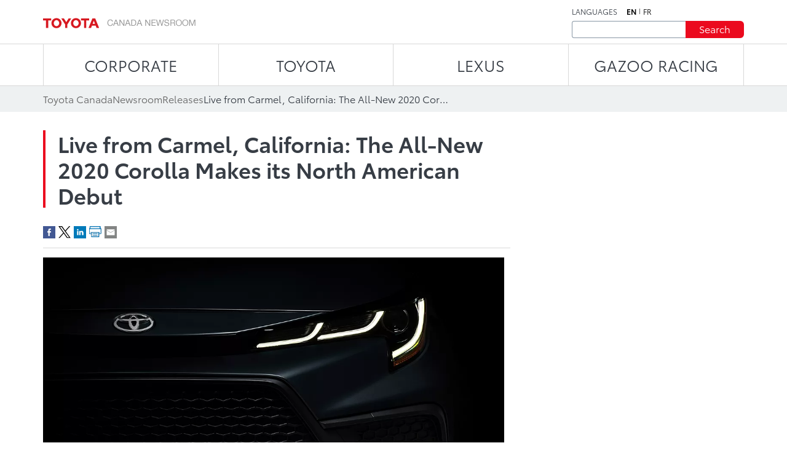

--- FILE ---
content_type: text/html;charset=utf-8
request_url: https://media.toyota.ca/en/releases/2018/live-from-carmel-california-the-all-new-2020-corolla-makes-its-north-american-debut.html
body_size: 11041
content:
<!DOCTYPE HTML>
<html lang="en">
    <head>
    <script defer="defer" type="text/javascript" src="https://rum.hlx.page/.rum/@adobe/helix-rum-js@%5E2/dist/micro.js" data-routing="env=prod,tier=publish,ams=Toyota Canada Inc" integrity="" crossorigin="anonymous" data-enhancer-version="" data-enhancer-hash=""></script>
<script type="text/javascript" src="https://toyotacanada-dev.scene7.com/s7viewers/html5/js/VideoViewer.js"></script>
    <meta charset="UTF-8"/>
    <title>Live from Carmel, California: The All-New 2020 Corolla Makes its North American Debut</title>

    <!-- SEO Start -->
    <link rel="icon" type="image/png" href="/content/dam/tcidigital/favicons/toyota/favicon.ico"/>
    
    
        <link rel="alternate" hreflang="fr" href="https://media.toyota.ca/fr/releases/2018/live-from-carmel-california-the-all-new-2020-corolla-makes-its-north-american-debut.html"/>
    
    <link rel="alternate" hreflang="en" href="https://media.toyota.ca/en/releases/2018/live-from-carmel-california-the-all-new-2020-corolla-makes-its-north-american-debut.html"/>
    <link rel="alternate" hreflang="x-default" href="https://media.toyota.ca/en/releases/2018/live-from-carmel-california-the-all-new-2020-corolla-makes-its-north-american-debut.html"/>
    
    
    
    
    
    
    
        <link rel="canonical" href="https://media.toyota.ca/en/releases/2018/live-from-carmel-california-the-all-new-2020-corolla-makes-its-north-american-debut.html"/>
    
    <meta property="og:title" content="Live from Carmel, California: The All-New 2020 Corolla Makes its North American Debut"/>
    <meta property="og:url" content="https://media.toyota.ca/en/releases/2018/live-from-carmel-california-the-all-new-2020-corolla-makes-its-north-american-debut.html"/>
    <meta property="og:site_name" content="Toyota Media"/>
    <meta property="og:image" content="https://toyotacanada.scene7.com/is/image/toyotacanada/2020_Toyota_Corolla_Teaser_FINAL_C5091591F5A2C0515351141151A8DEA5CEC816DE?$Media-Thumbnail$"/>
    <meta property="og:type" content="website"/>
    <meta property="og:description" content="TORONTO, ON – November 12, 2018 -- The world’s most popular car is about to get greater than ever. Tune in to the live North American reveal of the all-new, 12th-generation 2020 Toyota Corolla on Thursday, November 15, at 7:00 p.m. PST."/>
    <meta property="twitter:title" content="Live from Carmel, California: The All-New 2020 Corolla Makes its North American Debut"/>
    <meta property="twitter:description" content="TORONTO, ON – November 12, 2018 -- The world’s most popular car is about to get greater than ever. Tune in to the live North American reveal of the all-new, 12th-generation 2020 Toyota Corolla on Thursday, November 15, at 7:00 p.m. PST."/>
    <meta property="twitter:image" content="https://toyotacanada.scene7.com/is/image/toyotacanada/2020_Toyota_Corolla_Teaser_FINAL_C5091591F5A2C0515351141151A8DEA5CEC816DE?$Media-Thumbnail$"/>
    <meta property="twitter:card" content="summary_large_image"/>
    <!-- SEO End -->

    <meta name="keywords" content="Release,Corolla,Media Toyota,Toyota Models"/>
    <meta name="description" content="TORONTO, ON – November 12, 2018 -- The world’s most popular car is about to get greater than ever. Tune in to the live North American reveal of the all-new, 12th-generation 2020 Toyota Corolla on Thursday, November 15, at 7:00 p.m. PST."/>
    <meta name="template" content="articles-page"/>
    <meta name="viewport" content="width=device-width, initial-scale=1"/>

    

<!-- OneTrust script - if missing then the Onetrust ID needs to be set in config manager -->

    <!-- OneTrust Optanon Consent Notice start -->
    <script type="text/javascript">
        // sets global variable which OneTrust uses to determine cookie consent coming from another website
        window.OTExternalConsent = {};

        ( function getExternalConsent() {
            var queryParams = new URLSearchParams( window.location.search );
            var paramList = [ "addtlString", "consentedDate", "groups" ];

            paramList.forEach( function( param ) {
                window.OTExternalConsent[ param ] = queryParams.get( param );
            } );
        } )();
    </script>

    <script src="https://cdn.cookielaw.org/scripttemplates/otSDKStub.js" type="text/javascript" charset="UTF-8" data-document-language="true" data-domain-script="01910143-28f0-7e52-8bc8-34e28062ef9e"></script>
    <!-- OneTrust Optanon Consent Notice end -->



    
    
<link rel="stylesheet" href="/etc.clientlibs/toyotamedia/clientlibs/clientlib-dependencies.min.d41d8cd98f00b204e9800998ecf8427e.css" type="text/css">
<link rel="stylesheet" href="/etc.clientlibs/toyotamedia/clientlibs/clientlib-site.min.d895278a761dbc6a2829a0fb5ea8eb9d.css" type="text/css">



    
    
<link rel="stylesheet" href="/etc.clientlibs/toyotamedia/clientlibs/clientlib-base.min.70267407c54bfd3d524dbb8e5bf56862.css" type="text/css">






    
    
    

    

    
    
    

    
    

    
    
    
    
    
    <section id="ga-data-layer" data-data-values="{&#34;publishedDate&#34;:&#34;12 Nov 2018&#34;,&#34;articleTitle&#34;:&#34;Live from Carmel, California: The All-New 2020 Corolla Makes its North American Debut&#34;,&#34;pageCategory&#34;:&#34;article&#34;,&#34;pagePathname&#34;:&#34;/content/media-toyota/en/releases/2018/live-from-carmel-california-the-all-new-2020-corolla-makes-its-north-american-debut&#34;,&#34;pageName&#34;:&#34;Live from Carmel, California: The All-New 2020 Corolla Makes its North American Debut&#34;,&#34;siteSection&#34;:&#34;releases&#34;,&#34;pageLanguage&#34;:&#34;en&#34;}"></section>
    <script>
        const data = document.querySelector('#ga-data-layer')
        const dataValues = data.dataset.dataValues;
        console.log("dataValues", dataValues);
        const jsonObject = JSON.parse(dataValues);
        window.dataLayer = window.dataLayer || [];
        const tempLayer = new Object();
        function addIfNotEmpty(key, value){
            if(value != null && value != ""){
                tempLayer[key] = value;
            }
        }

        if(jsonObject.pagePathname.includes('corporate')) {
            tempLayer["site_subdivision"] = "corporate";
        } else if(jsonObject.pagePathname.includes('media-toyota') && !jsonObject.pagePathname.includes('corporate')) {
            tempLayer["site_subdivision"] = "toyota";
        } else if(jsonObject.pagePathname.includes('media-lexus') && !jsonObject.pagePathname.includes('corporate')) {
            tempLayer["site_subdivision"] = "lexus";
        }


        addIfNotEmpty("page_hostname", window.location.hostname);
        addIfNotEmpty("page_url", window.location.href);
        addIfNotEmpty("page_pathname", window.location.pathname);
        addIfNotEmpty("page_language", jsonObject.pageLanguage);
        addIfNotEmpty("page_name", jsonObject.pageName);

        if(!window.location.search.includes('search')) {
            addIfNotEmpty("publish_date", jsonObject.publishedDate);
            addIfNotEmpty("last_modified", jsonObject.modifiedDate);
        }

        addIfNotEmpty("site_section", jsonObject.siteSection);
		if (jsonObject.pageCategory=="videos" && (tempLayer["site_subdivision"] == "corporate" || tempLayer["site_subdivision"] == "lexus")){
			addIfNotEmpty("site_section", "videos");
        }

		addIfNotEmpty("page_category", jsonObject.pageCategory);
       // alert(window.location.pathname.split("/")[1] );
        if (jsonObject.pageCategory =="release") {
          addIfNotEmpty("page_category", "releases");
        }
         if (jsonObject.pageCategory =="release" && jsonObject.siteSection =="videos") {
          addIfNotEmpty("page_category", "videos");
        }

		if (jsonObject.pageCategory =="all-news-release" && jsonObject.siteSection =="all-news-release"){
			addIfNotEmpty("page_category", "releases");
            addIfNotEmpty("site_section", "releases");
        }

		if (jsonObject.pageCategory == "corporateinewsrelease") {
			addIfNotEmpty("page_category", "releases");
            addIfNotEmpty("site_section", "releases");
        }

        if (jsonObject.pageCategory == "all-what-s-new" && jsonObject.siteSection == "all-what-s-new"){
			addIfNotEmpty("page_category", "new");
            addIfNotEmpty("site_section", "new");
        }

        if (jsonObject.pageName.indexOf("What's New") > -1) {
            addIfNotEmpty("page_category", "new");
            addIfNotEmpty("site_section", "new");
        }

        addIfNotEmpty("article_title", jsonObject.articleTitle);
        addIfNotEmpty("search_term", jsonObject.searchTerm);

        addIfNotEmpty("album_title", jsonObject.albumTitle);
        
        addIfNotEmpty("vehicle_make", jsonObject.vehicleMake);
        addIfNotEmpty("vehicle_series", jsonObject.vehicleSeries);

        dataLayer.push(tempLayer)


        window.onload = function() {
            setTimeout(onLoadFunction, 0); 
            function onLoadFunction() {
    
                if((window.location.pathname.includes('/releases') ||
                window.location.pathname.includes('/categories') ||
                window.location.pathname.includes('/pricing') ||
                window.location.pathname.includes('/whats-new')) &&
                (document.getElementsByClassName('cmp-mediaDetailPage__categories__link') != null &&
                 document.getElementsByClassName('cmp-mediaDetailPage__categories__link')[0] != undefined)) {
                    const categoreiesString = document.getElementsByClassName('cmp-mediaDetailPage__categories__link')[0].innerText;
                    const strArray = categoreiesString.split(",");
                    addIfNotEmpty("content_categories", strArray);
                }

                if(document.querySelector('.cmp-pagination__item.active') != null) {
                    tempLayer["page_number"] =  document.querySelector('.cmp-pagination__item.active').textContent;
                    if(document.getElementsByClassName('cmp-pagination__item').length > 1){
                        tempLayer["page_pagination"] = "1";
                    } else {
                        tempLayer["page_pagination"] = "0";
                    }
                }
            }

            if(document.querySelector(".cmp-pagination") != null) {
                document.querySelector(".cmp-pagination").onclick = function() {
                    setTimeout(onClickFunction, 0); 
                    function onClickFunction()  
                    {
                        if(document.querySelector('.cmp-pagination__item.active') != null) {
                            tempLayer["page_number"] =  document.querySelector('.cmp-pagination__item.active').textContent;
                            if(document.getElementsByClassName('cmp-pagination__item').length > 1){
                                tempLayer["page_pagination"] = "1";
                            } else {
                                tempLayer["page_pagination"] = "0";
                            }
                        }
                    }
                }
            }
        }
    </script>


    
        <!-- Google Tag Manager -->
<script>(function(w,d,s,l,i){w[l]=w[l]||[];w[l].push({'gtm.start':
new Date().getTime(),event:'gtm.js'});var f=d.getElementsByTagName(s)[0],
j=d.createElement(s),dl=l!='dataLayer'?'&l='+l:'';j.async=true;j.src=
'https://www.googletagmanager.com/gtm.js?id='+i+dl+ '&gtm_auth=NWeGjym7d-5SnEX3zQEctg&gtm_preview=env-1&gtm_cookies_win=x';f.parentNode.insertBefore(j,f);
})(window,document,'script','dataLayer','GTM-WCW5TN3');</script>
<!-- End Google Tag Manager -->

    

</head>
    <body class="page basicpage" id="page-top" data-brand="toyota" data-brand-subtype="media-toyota">
        
    
        <!-- Google Tag Manager (noscript) -->
<noscript><iframe src="https://www.googletagmanager.com/ns.html?id=GTM-WCW5TN3&gtm_auth=NWeGjym7d-5SnEX3zQEctg&gtm_preview=env-1&gtm_cookies_win=x"
height="0" width="0" style="display:none;visibility:hidden"></iframe></noscript>
<!-- End Google Tag Manager (noscript) -->

    

        
        
            <div class="root container responsivegrid">

    
    <div id="container-3f80715364" class="cmp-container">
        


<div class="aem-Grid aem-Grid--12 aem-Grid--default--12 ">
    
    <div class="experiencefragment aem-GridColumn aem-GridColumn--default--12">
<div id="experiencefragment-f7783688b3" class="cmp-experiencefragment cmp-experiencefragment--header">


    
    <div id="container-66e6f6dab2" class="cmp-container">
        


<div class="aem-Grid aem-Grid--12 aem-Grid--default--12 ">
    
    <div class="mediaHeader aem-GridColumn aem-GridColumn--default--12">



    <div class="link link--skip-to-content">
        <div class="cmp-link">
            <a class="cmp-link__anchor" href="#mediaContainer" target="_self" aria-label="Skip to content">
                Skip to content
            </a>
        </div>
    </div>



<div class="cmp-mediaHeader container container--certified-toyota-default">
  <div class="cmp-container">
    <div class="cmp-mediaHeader__content">
      <div class="cmp-mediaHeader__logo">
          <div class="image"><div data-asset-id="fe8ed1e2-92e9-417c-9a9a-0d81926ce359" id="image-556cd80793" data-cmp-data-layer="{&#34;image-556cd80793&#34;:{&#34;@type&#34;:&#34;tcidigital/components/image&#34;,&#34;repo:modifyDate&#34;:&#34;2023-07-10T18:46:49Z&#34;,&#34;xdm:linkURL&#34;:&#34;/en.html&#34;,&#34;image&#34;:{&#34;repo:id&#34;:&#34;fe8ed1e2-92e9-417c-9a9a-0d81926ce359&#34;,&#34;repo:modifyDate&#34;:&#34;2023-07-18T19:37:33Z&#34;,&#34;@type&#34;:&#34;image/png&#34;,&#34;repo:path&#34;:&#34;/content/dam/media-toyota/logo/toyota-logo.png&#34;}}}" class="cmp-image" itemscope itemtype="http://schema.org/ImageObject">
    <a class="cmp-image__link" data-cmp-clickable aria-label="ToyotaLogo" href="/en.html">
        <img src="/content/experience-fragments/media-toyota/en/header/master/_jcr_content/root/mediaheader/image.coreimg.png/1689709053064/toyota-logo.png" loading="lazy" class="cmp-image__image" itemprop="contentUrl" width="248" height="17" alt="ToyotaLogo"/>
    </a>
    
    
</div></div>

      </div>
      <div class="cmp-mediaHeader__right-section">
        <div class="cmp-mediaHeader__language">
          <div class="text">
            <div class="cmp-text">
              <p>LANGUAGES</p>
            </div>
          </div>
          <div class="languagenavigation">
            <div class="languageNavigation languagenavigation">
<nav data-cmp-data-layer="{&#34;languagenavigation-73986e0cc5&#34;:{&#34;@type&#34;:&#34;tcidigital/components/languagenavigation&#34;,&#34;repo:modifyDate&#34;:&#34;2023-04-11T13:09:06Z&#34;}}" id="languagenavigation-73986e0cc5" class="cmp-languagenavigation">
    <ul class="cmp-languagenavigation__group">
        
    <li class="cmp-languagenavigation__item cmp-languagenavigation__item--langcode-en cmp-languagenavigation__item--level-0 cmp-languagenavigation__item--active" data-cmp-data-layer="{&#34;languagenavigation-73986e0cc5-item-5a48c7e170&#34;:{&#34;@type&#34;:&#34;tcidigital/components/languagenavigation/item&#34;,&#34;repo:modifyDate&#34;:&#34;2023-07-19T18:20:09Z&#34;,&#34;dc:title&#34;:&#34;Newsroom | Toyota Canada&#34;,&#34;xdm:linkURL&#34;:&#34;/en/releases/2018/live-from-carmel-california-the-all-new-2020-corolla-makes-its-north-american-debut.html&#34;}}">
        
    
    <a data-cmp-clickable class="cmp-languagenavigation__item-link" aria-label="English" hreflang="en" lang="en" rel="alternate" href="/en/releases/2018/live-from-carmel-california-the-all-new-2020-corolla-makes-its-north-american-debut.html">en</a>

        
    </li>

    
        
    <li class="cmp-languagenavigation__item cmp-languagenavigation__item--langcode-fr cmp-languagenavigation__item--level-0" data-cmp-data-layer="{&#34;languagenavigation-73986e0cc5-item-10916a41a7&#34;:{&#34;@type&#34;:&#34;tcidigital/components/languagenavigation/item&#34;,&#34;repo:modifyDate&#34;:&#34;2023-07-19T18:22:59Z&#34;,&#34;dc:title&#34;:&#34;Salle de nouvelles | Toyota Canada&#34;,&#34;xdm:linkURL&#34;:&#34;/fr/releases/2018/live-from-carmel-california-the-all-new-2020-corolla-makes-its-north-american-debut.html&#34;}}">
        
    
    <a data-cmp-clickable class="cmp-languagenavigation__item-link" aria-label="French" hreflang="fr" lang="fr" rel="alternate" href="/fr/releases/2018/live-from-carmel-california-the-all-new-2020-corolla-makes-its-north-american-debut.html">fr</a>

        
    </li>

    </ul>
</nav>

    

</div>

          </div>
        </div>
        <div class="cmp-mediaHeader__search-form-wrapper">
          <div class="mediaSearch">
<form method="get" action="/en/searchresults.html" class="cmp-mediaHeader__search-form">
    <div></div>
    <div class="form-group">
        <div class="cmp-form-text">
            <label for="search" class="hidden-but-readable-by-screen-reader">Search</label>
            <input class="cmp-form-text__text" type="text" id="search" minlength="2" maxlength="50" placeholder="" name="searchTerm"/>
        </div>
    </div>

    <div class="button btn--primary-red">
        <button class="cmp-button" type="submit">
          <span class="cmp-button__text">
            Search
          </span>
        </button>
    </div>
</form></div>

        </div>
      </div>
    </div>
  </div>
</div></div>
<div class="mediaNavigation aem-GridColumn aem-GridColumn--default--12">
<div class="cmp-navigation_wrapper navigation">
    <div class="container container--certified-toyota-default">
        <div class="cmp-container">
            <nav id="navigation-e10abc050c" class="cmp-navigation">
                <ul class="cmp-navigation__group">
                    
                        <li class="cmp-navigation__item cmp-navigation__item--level-0 cmp-navigation__item--active">
                            <a class="cmp-navigation__item-link" href="/en/corporate.html">CORPORATE</a>
                            <div class="cmp-navigation__submenu">
                                <div class="container container--certified-toyota-default">
                                    <div class="cmp-container">
                                        <div class="cmp-navigation__submenu__content">
                                            <div class="cmp-navigation__submenu__info cmp-navigation__submenu__info--without-category">
                                                <div class="cmp-navigation__submenu__item">
                                                    <ul class="cmp-navigation__group">
                                                        <li class="cmp-navigation__item cmp-navigation__item--level-1">
                                                            <a class="cmp-navigation__item-link" href="/en/community.html">Toyota in the Community</a>
                                                        </li>
                                                    
                                                        <li class="cmp-navigation__item cmp-navigation__item--level-1">
                                                            <a class="cmp-navigation__item-link" href="/en/corporate/bios.html">Executive Bios</a>
                                                        </li>
                                                    
                                                        <li class="cmp-navigation__item cmp-navigation__item--level-1">
                                                            <a class="cmp-navigation__item-link" href="/en/environmental-sustainability.html">Environment and Sustainability</a>
                                                        </li>
                                                    
                                                        <li class="cmp-navigation__item cmp-navigation__item--level-1">
                                                            <a class="cmp-navigation__item-link" href="/en/categories/auto-shows.html">Auto Shows</a>
                                                        </li>
                                                    
                                                        <li class="cmp-navigation__item cmp-navigation__item--level-1">
                                                            <a class="cmp-navigation__item-link" href="/en/categories/awards-and-accolades.html">Awards and Accolades</a>
                                                        </li>
                                                    
                                                        <li class="cmp-navigation__item cmp-navigation__item--level-1">
                                                            <a class="cmp-navigation__item-link" href="/en/categories/corporate.html">Corporate</a>
                                                        </li>
                                                    
                                                        <li class="cmp-navigation__item cmp-navigation__item--level-1">
                                                            <a class="cmp-navigation__item-link" href="/en/categories/future-concept.html">Future and Concept</a>
                                                        </li>
                                                    
                                                        <li class="cmp-navigation__item cmp-navigation__item--level-1">
                                                            <a class="cmp-navigation__item-link" href="/en/categories/innovation-and-advanced-technology.html">Innovation and Advanced Technology</a>
                                                        </li>
                                                    
                                                        <li class="cmp-navigation__item cmp-navigation__item--level-1">
                                                            <a class="cmp-navigation__item-link" href="/en/categories/motorsport.html">Motorsport</a>
                                                        </li>
                                                    
                                                        <li class="cmp-navigation__item cmp-navigation__item--level-1">
                                                            <a class="cmp-navigation__item-link" href="/en/categories/recalls.html">Recalls</a>
                                                        </li>
                                                    
                                                        <li class="cmp-navigation__item cmp-navigation__item--level-1">
                                                            <a class="cmp-navigation__item-link" href="/en/categories/safety.html">Safety</a>
                                                        </li>
                                                    
                                                        <li class="cmp-navigation__item cmp-navigation__item--level-1">
                                                            <a class="cmp-navigation__item-link" href="/en/categories/sales.html">Sales</a>
                                                        </li>
                                                    
                                                        <li class="cmp-navigation__item cmp-navigation__item--level-1">
                                                            <a class="cmp-navigation__item-link" href="/en/categories/60th-anniversary-of-toyota-in-canada.html">60th Anniversary of Toyota in Canada</a>
                                                        </li>
                                                    
                                                        <li class="cmp-navigation__item cmp-navigation__item--level-1">
                                                            <a class="cmp-navigation__item-link" href="/en/categories/manufacturing.html">Manufacturing</a>
                                                        </li>
                                                    </ul>
                                                </div>
                                            </div>
                                        </div>
                                    </div>
                                </div>
                            </div>
                        </li>
                    
                    
                        <li class="cmp-navigation__item cmp-navigation__item--level-0">
                            <a class="cmp-navigation__item-link" href="/en/toyota.html">TOYOTA</a>
                            <div class="cmp-navigation__submenu">
                                <div class="container container--certified-toyota-default">
                                    <div class="cmp-container">
                                        <div class="cmp-navigation__submenu__content">
                                            <div class="cmp-navigation__submenu__info">
                                                <div class="cmp-navigation__submenu__item">
                                                    <div class="title h6--bold">
                                                        <div class="cmp-title">
                                                            <h6 class="cmp-title__text"> Cars and Mini Vans </h6>
                                                        </div>
                                                    </div>
                                                    <ul class="cmp-navigation__group">
                                                        <li class="cmp-navigation__item cmp-navigation__item--level-1">
                                                            <a class="cmp-navigation__item-link" href="/en/models/camry.html">Camry</a>
                                                        </li>
                                                    
                                                        <li class="cmp-navigation__item cmp-navigation__item--level-1">
                                                            <a class="cmp-navigation__item-link" href="/en/models/corolla.html">Corolla</a>
                                                        </li>
                                                    
                                                        <li class="cmp-navigation__item cmp-navigation__item--level-1">
                                                            <a class="cmp-navigation__item-link" href="/en/models/corolla-hatchback.html">Corolla Hatchback</a>
                                                        </li>
                                                    
                                                        <li class="cmp-navigation__item cmp-navigation__item--level-1">
                                                            <a class="cmp-navigation__item-link" href="/en/models/crown.html">Crown </a>
                                                        </li>
                                                    
                                                        <li class="cmp-navigation__item cmp-navigation__item--level-1">
                                                            <a class="cmp-navigation__item-link" href="/en/models/mirai.html">Mirai</a>
                                                        </li>
                                                    
                                                        <li class="cmp-navigation__item cmp-navigation__item--level-1">
                                                            <a class="cmp-navigation__item-link" href="/en/models/prius.html">Prius</a>
                                                        </li>
                                                    
                                                        <li class="cmp-navigation__item cmp-navigation__item--level-1">
                                                            <a class="cmp-navigation__item-link" href="/en/models/prius-prime.html">Prius Plug-in Hybrid</a>
                                                        </li>
                                                    
                                                        <li class="cmp-navigation__item cmp-navigation__item--level-1">
                                                            <a class="cmp-navigation__item-link" href="/en/models/sienna.html">Sienna</a>
                                                        </li>
                                                    </ul>
                                                </div>
                                            
                                                <div class="cmp-navigation__submenu__item">
                                                    <div class="title h6--bold">
                                                        <div class="cmp-title">
                                                            <h6 class="cmp-title__text"> Sports Cars </h6>
                                                        </div>
                                                    </div>
                                                    <ul class="cmp-navigation__group">
                                                        <li class="cmp-navigation__item cmp-navigation__item--level-1">
                                                            <a class="cmp-navigation__item-link" href="/en/models/gr-86.html">GR86</a>
                                                        </li>
                                                    
                                                        <li class="cmp-navigation__item cmp-navigation__item--level-1">
                                                            <a class="cmp-navigation__item-link" href="/en/models/gr-corolla.html">GR Corolla</a>
                                                        </li>
                                                    
                                                        <li class="cmp-navigation__item cmp-navigation__item--level-1">
                                                            <a class="cmp-navigation__item-link" href="/en/models/gr-supra.html">GR Supra</a>
                                                        </li>
                                                    </ul>
                                                </div>
                                            
                                                <div class="cmp-navigation__submenu__item">
                                                    <div class="title h6--bold">
                                                        <div class="cmp-title">
                                                            <h6 class="cmp-title__text"> SUVs </h6>
                                                        </div>
                                                    </div>
                                                    <ul class="cmp-navigation__group">
                                                        <li class="cmp-navigation__item cmp-navigation__item--level-1">
                                                            <a class="cmp-navigation__item-link" href="/en/models/4runner.html">4Runner</a>
                                                        </li>
                                                    
                                                        <li class="cmp-navigation__item cmp-navigation__item--level-1">
                                                            <a class="cmp-navigation__item-link" href="/en/models/bz4x.html">bZ</a>
                                                        </li>
                                                    
                                                        <li class="cmp-navigation__item cmp-navigation__item--level-1">
                                                            <a class="cmp-navigation__item-link" href="/en/models/toyota-bz-woodland---toyota-canada.html">bZ Woodland</a>
                                                        </li>
                                                    
                                                        <li class="cmp-navigation__item cmp-navigation__item--level-1">
                                                            <a class="cmp-navigation__item-link" href="/en/models/c-hr.html">C-HR</a>
                                                        </li>
                                                    
                                                        <li class="cmp-navigation__item cmp-navigation__item--level-1">
                                                            <a class="cmp-navigation__item-link" href="/en/models/corolla-cross.html">Corolla Cross</a>
                                                        </li>
                                                    
                                                        <li class="cmp-navigation__item cmp-navigation__item--level-1">
                                                            <a class="cmp-navigation__item-link" href="/en/models/crown-signia.html">Crown Signia</a>
                                                        </li>
                                                    
                                                        <li class="cmp-navigation__item cmp-navigation__item--level-1">
                                                            <a class="cmp-navigation__item-link" href="/en/models/highlander.html">Grand Highlander</a>
                                                        </li>
                                                    
                                                        <li class="cmp-navigation__item cmp-navigation__item--level-1">
                                                            <a class="cmp-navigation__item-link" href="/en/models/highlander0.html">Highlander</a>
                                                        </li>
                                                    
                                                        <li class="cmp-navigation__item cmp-navigation__item--level-1">
                                                            <a class="cmp-navigation__item-link" href="/en/models/land-cruiser.html">Land Cruiser</a>
                                                        </li>
                                                    
                                                        <li class="cmp-navigation__item cmp-navigation__item--level-1">
                                                            <a class="cmp-navigation__item-link" href="/en/models/rav4.html">RAV4</a>
                                                        </li>
                                                    
                                                        <li class="cmp-navigation__item cmp-navigation__item--level-1">
                                                            <a class="cmp-navigation__item-link" href="/en/models/rav4-prime.html">RAV4 Plug-in Hybrid</a>
                                                        </li>
                                                    
                                                        <li class="cmp-navigation__item cmp-navigation__item--level-1">
                                                            <a class="cmp-navigation__item-link" href="/en/models/sequoia.html">Sequoia</a>
                                                        </li>
                                                    </ul>
                                                </div>
                                            
                                                <div class="cmp-navigation__submenu__item">
                                                    <div class="title h6--bold">
                                                        <div class="cmp-title">
                                                            <h6 class="cmp-title__text"> Trucks </h6>
                                                        </div>
                                                    </div>
                                                    <ul class="cmp-navigation__group">
                                                        <li class="cmp-navigation__item cmp-navigation__item--level-1">
                                                            <a class="cmp-navigation__item-link" href="/en/models/tacoma.html">Tacoma</a>
                                                        </li>
                                                    
                                                        <li class="cmp-navigation__item cmp-navigation__item--level-1">
                                                            <a class="cmp-navigation__item-link" href="/en/models/tundra.html">Tundra</a>
                                                        </li>
                                                    </ul>
                                                </div>
                                            
                                                <div class="cmp-navigation__submenu__item">
                                                    <div class="title h6--bold">
                                                        <div class="cmp-title">
                                                            <h6 class="cmp-title__text"> Discontinued Models </h6>
                                                        </div>
                                                    </div>
                                                    <ul class="cmp-navigation__group">
                                                        <li class="cmp-navigation__item cmp-navigation__item--level-1">
                                                            <a class="cmp-navigation__item-link" href="/en/models/avalon.html">Avalon</a>
                                                        </li>
                                                    
                                                        <li class="cmp-navigation__item cmp-navigation__item--level-1">
                                                            <a class="cmp-navigation__item-link" href="/en/models/fj-cruiser.html">FJ Cruiser</a>
                                                        </li>
                                                    
                                                        <li class="cmp-navigation__item cmp-navigation__item--level-1">
                                                            <a class="cmp-navigation__item-link" href="/en/models/prius-c.html">Prius c</a>
                                                        </li>
                                                    
                                                        <li class="cmp-navigation__item cmp-navigation__item--level-1">
                                                            <a class="cmp-navigation__item-link" href="/en/models/prius-v.html">Prius v</a>
                                                        </li>
                                                    
                                                        <li class="cmp-navigation__item cmp-navigation__item--level-1">
                                                            <a class="cmp-navigation__item-link" href="/en/models/yaris-hatchback.html">Yaris Hatchback</a>
                                                        </li>
                                                    
                                                        <li class="cmp-navigation__item cmp-navigation__item--level-1">
                                                            <a class="cmp-navigation__item-link" href="/en/models/yaris-sedan.html">Yaris Sedan</a>
                                                        </li>
                                                    
                                                        <li class="cmp-navigation__item cmp-navigation__item--level-1">
                                                            <a class="cmp-navigation__item-link" href="/en/models/venza.html">Venza</a>
                                                        </li>
                                                    </ul>
                                                </div>
                                            </div>
                                        </div>
                                    </div>
                                </div>
                            </div>
                        </li>
                    
                        <li class="cmp-navigation__item cmp-navigation__item--level-0">
                            <a class="cmp-navigation__item-link" href="https://media.lexus.ca/en.html">LEXUS</a>
                            <div class="cmp-navigation__submenu">
                                <div class="container container--certified-toyota-default">
                                    <div class="cmp-container">
                                        <div class="cmp-navigation__submenu__content">
                                            <div class="cmp-navigation__submenu__info">
                                                <div class="cmp-navigation__submenu__item">
                                                    <div class="title h6--bold">
                                                        <div class="cmp-title">
                                                            <h6 class="cmp-title__text"> Categories </h6>
                                                        </div>
                                                    </div>
                                                    <ul class="cmp-navigation__group">
                                                        <li class="cmp-navigation__item cmp-navigation__item--level-1">
                                                            <a class="cmp-navigation__item-link" href="https://media.lexus.ca/en/models/auto-shows.html">Auto Shows</a>
                                                        </li>
                                                    
                                                        <li class="cmp-navigation__item cmp-navigation__item--level-1">
                                                            <a class="cmp-navigation__item-link" href="https://media.lexus.ca/en/models/awards.html">Awards</a>
                                                        </li>
                                                    
                                                        <li class="cmp-navigation__item cmp-navigation__item--level-1">
                                                            <a class="cmp-navigation__item-link" href="https://media.lexus.ca/en/models/corporate-social-responsibility.html">Corporate Social Responsibility</a>
                                                        </li>
                                                    
                                                        <li class="cmp-navigation__item cmp-navigation__item--level-1">
                                                            <a class="cmp-navigation__item-link" href="https://media.lexus.ca/en/models/environment.html">Environment</a>
                                                        </li>
                                                    
                                                        <li class="cmp-navigation__item cmp-navigation__item--level-1">
                                                            <a class="cmp-navigation__item-link" href="https://media.lexus.ca/en/models/awards.html">Future and Concept</a>
                                                        </li>
                                                    
                                                        <li class="cmp-navigation__item cmp-navigation__item--level-1">
                                                            <a class="cmp-navigation__item-link" href="https://media.lexus.ca/en/models/lexus-lifestyle.html">Lexus Lifestyle</a>
                                                        </li>
                                                    
                                                        <li class="cmp-navigation__item cmp-navigation__item--level-1">
                                                            <a class="cmp-navigation__item-link" href="https://media.lexus.ca/en/models/innovation-and-advanced-technology.html">Innovation and Advanced Technology</a>
                                                        </li>
                                                    
                                                        <li class="cmp-navigation__item cmp-navigation__item--level-1">
                                                            <a class="cmp-navigation__item-link" href="https://media.lexus.ca/en/models/quality.html">Quality</a>
                                                        </li>
                                                    
                                                        <li class="cmp-navigation__item cmp-navigation__item--level-1">
                                                            <a class="cmp-navigation__item-link" href="https://media.lexus.ca/en/models/motorsport.html">Motorsport</a>
                                                        </li>
                                                    
                                                        <li class="cmp-navigation__item cmp-navigation__item--level-1">
                                                            <a class="cmp-navigation__item-link" href="https://media.lexus.ca/en/models/safety.html">Safety</a>
                                                        </li>
                                                    
                                                        <li class="cmp-navigation__item cmp-navigation__item--level-1">
                                                            <a class="cmp-navigation__item-link" href="https://media.lexus.ca/en/models/manufacturing---lexus-canada.html">Manufacturing</a>
                                                        </li>
                                                    
                                                        <li class="cmp-navigation__item cmp-navigation__item--level-1">
                                                            <a class="cmp-navigation__item-link" href="https://media.lexus.ca/en/models/lexus-35th-anniversary-in-canada.html">Lexus 35th Anniversary in Canada</a>
                                                        </li>
                                                    </ul>
                                                </div>
                                            
                                                <div class="cmp-navigation__submenu__item">
                                                    <div class="title h6--bold">
                                                        <div class="cmp-title">
                                                            <h6 class="cmp-title__text"> Cars </h6>
                                                        </div>
                                                    </div>
                                                    <ul class="cmp-navigation__group">
                                                        <li class="cmp-navigation__item cmp-navigation__item--level-1">
                                                            <a class="cmp-navigation__item-link" href="https://media.lexus.ca/en/models/es.html">ES</a>
                                                        </li>
                                                    
                                                        <li class="cmp-navigation__item cmp-navigation__item--level-1">
                                                            <a class="cmp-navigation__item-link" href="https://media.lexus.ca/en/models/is.html">IS</a>
                                                        </li>
                                                    
                                                        <li class="cmp-navigation__item cmp-navigation__item--level-1">
                                                            <a class="cmp-navigation__item-link" href="https://media.lexus.ca/en/models/lc.html">LC</a>
                                                        </li>
                                                    
                                                        <li class="cmp-navigation__item cmp-navigation__item--level-1">
                                                            <a class="cmp-navigation__item-link" href="https://media.lexus.ca/en/models/ls.html">LS</a>
                                                        </li>
                                                    
                                                        <li class="cmp-navigation__item cmp-navigation__item--level-1">
                                                            <a class="cmp-navigation__item-link" href="https://media.lexus.ca/en/models/rc.html">RC</a>
                                                        </li>
                                                    
                                                        <li class="cmp-navigation__item cmp-navigation__item--level-1">
                                                            <a class="cmp-navigation__item-link" href="https://media.lexus.ca/en/models/rc-f.html">RC F</a>
                                                        </li>
                                                    
                                                        <li class="cmp-navigation__item cmp-navigation__item--level-1">
                                                            <a class="cmp-navigation__item-link" href="https://media.lexus.ca/en/models/lfa-concept.html">LFA Concept</a>
                                                        </li>
                                                    </ul>
                                                </div>
                                            
                                                <div class="cmp-navigation__submenu__item">
                                                    <div class="title h6--bold">
                                                        <div class="cmp-title">
                                                            <h6 class="cmp-title__text"> SUVs </h6>
                                                        </div>
                                                    </div>
                                                    <ul class="cmp-navigation__group">
                                                        <li class="cmp-navigation__item cmp-navigation__item--level-1">
                                                            <a class="cmp-navigation__item-link" href="https://media.lexus.ca/en/models/gx.html">GX</a>
                                                        </li>
                                                    
                                                        <li class="cmp-navigation__item cmp-navigation__item--level-1">
                                                            <a class="cmp-navigation__item-link" href="https://media.lexus.ca/en/models/lx.html">LX</a>
                                                        </li>
                                                    
                                                        <li class="cmp-navigation__item cmp-navigation__item--level-1">
                                                            <a class="cmp-navigation__item-link" href="https://media.lexus.ca/en/models/nx.html">NX</a>
                                                        </li>
                                                    
                                                        <li class="cmp-navigation__item cmp-navigation__item--level-1">
                                                            <a class="cmp-navigation__item-link" href="https://media.lexus.ca/en/models/rx.html">RX</a>
                                                        </li>
                                                    
                                                        <li class="cmp-navigation__item cmp-navigation__item--level-1">
                                                            <a class="cmp-navigation__item-link" href="https://media.lexus.ca/en/models/rz.html">RZ</a>
                                                        </li>
                                                    
                                                        <li class="cmp-navigation__item cmp-navigation__item--level-1">
                                                            <a class="cmp-navigation__item-link" href="https://media.lexus.ca/en/models/tx.html">TX</a>
                                                        </li>
                                                    
                                                        <li class="cmp-navigation__item cmp-navigation__item--level-1">
                                                            <a class="cmp-navigation__item-link" href="https://media.lexus.ca/en/models/ux.html">UX</a>
                                                        </li>
                                                    </ul>
                                                </div>
                                            
                                                <div class="cmp-navigation__submenu__item">
                                                    <div class="title h6--bold">
                                                        <div class="cmp-title">
                                                            <h6 class="cmp-title__text"> Discontinued Models </h6>
                                                        </div>
                                                    </div>
                                                    <ul class="cmp-navigation__group">
                                                        <li class="cmp-navigation__item cmp-navigation__item--level-1">
                                                            <a class="cmp-navigation__item-link" href="https://media.lexus.ca/en/models/ct-hybrid0.html">CT</a>
                                                        </li>
                                                    
                                                        <li class="cmp-navigation__item cmp-navigation__item--level-1">
                                                            <a class="cmp-navigation__item-link" href="https://media.lexus.ca/en/models/gs.html">GS</a>
                                                        </li>
                                                    
                                                        <li class="cmp-navigation__item cmp-navigation__item--level-1">
                                                            <a class="cmp-navigation__item-link" href="https://media.lexus.ca/en/models/gs-f.html">GS F</a>
                                                        </li>
                                                    
                                                        <li class="cmp-navigation__item cmp-navigation__item--level-1">
                                                            <a class="cmp-navigation__item-link" href="https://media.lexus.ca/en/models/gs-hybrid.html">GS</a>
                                                        </li>
                                                    
                                                        <li class="cmp-navigation__item cmp-navigation__item--level-1">
                                                            <a class="cmp-navigation__item-link" href="https://media.lexus.ca/en/models/is-c.html">IS C</a>
                                                        </li>
                                                    
                                                        <li class="cmp-navigation__item cmp-navigation__item--level-1">
                                                            <a class="cmp-navigation__item-link" href="https://media.lexus.ca/en/models/is-f.html">IS F</a>
                                                        </li>
                                                    
                                                        <li class="cmp-navigation__item cmp-navigation__item--level-1">
                                                            <a class="cmp-navigation__item-link" href="https://media.lexus.ca/en/models/lfa.html">LFA</a>
                                                        </li>
                                                    </ul>
                                                </div>
                                            </div>
                                        </div>
                                    </div>
                                </div>
                            </div>
                        </li>
                    
                        <li class="cmp-navigation__item cmp-navigation__item--level-0">
                            <a class="cmp-navigation__item-link" href="https://media.gazooracing.ca/en.html">Gazoo Racing</a>
                            <div class="cmp-navigation__submenu">
                                <div class="container container--certified-toyota-default">
                                    <div class="cmp-container">
                                        <div class="cmp-navigation__submenu__content">
                                            <div class="cmp-navigation__submenu__info">
                                                <div class="cmp-navigation__submenu__item">
                                                    <div class="title h6--bold">
                                                        <div class="cmp-title">
                                                            <h6 class="cmp-title__text"> Categories </h6>
                                                        </div>
                                                    </div>
                                                    <ul class="cmp-navigation__group">
                                                        <li class="cmp-navigation__item cmp-navigation__item--level-1">
                                                            <a class="cmp-navigation__item-link" href="https://media.gazooracing.ca/en/corporate/motorsport.html">Motorsport</a>
                                                        </li>
                                                    </ul>
                                                </div>
                                            
                                                <div class="cmp-navigation__submenu__item">
                                                    <div class="title h6--bold">
                                                        <div class="cmp-title">
                                                            <h6 class="cmp-title__text"> Sports Cars </h6>
                                                        </div>
                                                    </div>
                                                    <ul class="cmp-navigation__group">
                                                        <li class="cmp-navigation__item cmp-navigation__item--level-1">
                                                            <a class="cmp-navigation__item-link" href="https://media.gazooracing.ca/en/models/gr-gt.html">GR GT</a>
                                                        </li>
                                                    
                                                        <li class="cmp-navigation__item cmp-navigation__item--level-1">
                                                            <a class="cmp-navigation__item-link" href="https://media.gazooracing.ca/en/models/gr-gt3.html">GR GT3</a>
                                                        </li>
                                                    </ul>
                                                </div>
                                            </div>
                                        </div>
                                    </div>
                                </div>
                            </div>
                        </li>
                    
                </ul>
            </nav>
        </div>
    </div>
</div></div>
<div class="mediaBreadcrumb aem-GridColumn aem-GridColumn--default--12">



    <div class="media-breadcrumb custom-scroll-bar">
        <div class="container container--certified-toyota-default">
            <div class="cmp-container">
                <div class="breadcrumb">
                    <nav id="breadcrumb-90d71c527c" class="cmp-breadcrumb" aria-label="Breadcrumb" data-cmp-data-layer="{&#34;breadcrumb-90d71c527c&#34;:{&#34;@type&#34;:&#34;tcidigital/components/breadcrumb&#34;,&#34;repo:modifyDate&#34;:&#34;2023-05-31T13:29:01Z&#34;}}">
                        <ol class="cmp-breadcrumb__list" itemscope itemtype="http://schema.org/BreadcrumbList">
                            
                                <li class="cmp-breadcrumb__item">
                                    <a class="cmp-breadcrumb__item-link" itemprop="item" target="_self" href="https://www.toyota.ca/toyota/en/">
                                        <span itemprop="name">Toyota Canada</span>
                                    </a>
                                    <meta itemprop="position" content="1"/>
                                </li>
                            
                                <li class="cmp-breadcrumb__item">
                                    <a class="cmp-breadcrumb__item-link" itemprop="item" target="_self" href="/en.html">
                                        <span itemprop="name">Newsroom</span>
                                    </a>
                                    <meta itemprop="position" content="1"/>
                                </li>
                            
                            
                                <li class="cmp-breadcrumb__item" data-cmp-data-layer="{&#34;breadcrumb-90d71c527c-item-99cb151fda&#34;:{&#34;@type&#34;:&#34;tcidigital/components/breadcrumb/item&#34;,&#34;repo:modifyDate&#34;:&#34;2023-08-02T05:27:55Z&#34;,&#34;dc:title&#34;:&#34;Releases | Toyota Canada&#34;,&#34;xdm:linkURL&#34;:&#34;/en/releases.html&#34;}}" itemprop="itemListElement" itemscope itemtype="http://schema.org/ListItem">
                                    <script></script>
                                    <a class="cmp-breadcrumb__item-link" itemprop="item" data-cmp-clickable href="/en/releases.html">
                                        <span itemprop="name">Releases</span>
                                    </a>
                                    <meta itemprop="position" content="1"/>
                                </li>
                            
                                <li class="cmp-breadcrumb__item cmp-breadcrumb__item--active" aria-current="page" data-cmp-data-layer="{&#34;breadcrumb-90d71c527c-item-5a48c7e170&#34;:{&#34;@type&#34;:&#34;tcidigital/components/breadcrumb/item&#34;,&#34;repo:modifyDate&#34;:&#34;2023-07-19T18:20:09Z&#34;,&#34;dc:title&#34;:&#34;Live from Carmel, California: The All-New 2020 Corolla Makes its North American Debut&#34;,&#34;xdm:linkURL&#34;:&#34;/en/releases/2018/live-from-carmel-california-the-all-new-2020-corolla-makes-its-north-american-debut.html&#34;}}" itemprop="itemListElement" itemscope itemtype="http://schema.org/ListItem">
                                    <script></script>
                                    
                                        <span itemprop="name">Live from Carmel, California: The All-New 2020 Corolla Makes its North American Debut</span>
                                    
                                    <meta itemprop="position" content="2"/>
                                </li>
                            
                        </ol>
                    </nav>
                </div>
            </div>
        </div>
    </div>


    
</div>
<div class="separator cmp-separator-without-horizontal-rule cmp-separator-of-zero-pixel aem-GridColumn aem-GridColumn--default--12">
<div id="mediaContainer" class="cmp-separator">
    <hr class="cmp-separator__horizontal-rule"/>
</div></div>

    
</div>

    </div>

    
</div>

    
</div>
<div class="container responsivegrid container--certified-toyota-default aem-GridColumn aem-GridColumn--default--12">

    
    <div id="container-c339ecfa31" class="cmp-container">
        


<div class="aem-Grid aem-Grid--12 aem-Grid--tablet--12 aem-Grid--default--12 aem-Grid--phone--12 ">
    
    <div class="container responsivegrid aem-GridColumn--tablet--12 aem-GridColumn--offset--tablet--0 aem-GridColumn--default--none aem-GridColumn--phone--none aem-GridColumn--phone--12 aem-GridColumn--tablet--none aem-GridColumn aem-GridColumn--default--8 aem-GridColumn--offset--phone--0 aem-GridColumn--offset--default--0">

    
    
    
    <div id="container-9ad5bd338d" class="cmp-container">
        
        <div class="separator cmp-separator-without-horizontal-rule cmp-separator-of-thirty-pixel">
<div id="separator-54f676a014" class="cmp-separator">
    <hr class="cmp-separator__horizontal-rule"/>
</div></div>
<div class="title h2--semi-bold title--border-left">
<div data-cmp-data-layer="{&#34;title-bf321096e8&#34;:{&#34;@type&#34;:&#34;toyotamedia/components/title&#34;,&#34;dc:title&#34;:&#34;Live from Carmel, California: The All-New 2020 Corolla Makes its North American Debut&#34;}}" id="title-bf321096e8" class="cmp-title">
    <h1 class="cmp-title__text">Live from Carmel, California: The All-New 2020 Corolla Makes its North American Debut</h1>
</div>

    

</div>
<div class="text">


    

</div>
<div class="mediaShare">
    <div class="cmp-media-share padding-top-ten">
        <ul class="cmp-media-share__content display-flex">
            <li class="cmp-media-share__content__item">
                <div class="image">
                    <div class="cmp-image">
                        <a class="cmp-image__link" href="https://www.facebook.com/sharer/sharer.php?u=https://media.toyota.ca/content/media-toyota/en/releases/2018/live-from-carmel-california-the-all-new-2020-corolla-makes-its-north-american-debut.html&amp;quote=Live%20from%20Carmel,%20California:%20The%20All-New%202020%20Corolla%20Makes%20its%20North%20American%20Debut" aria-label="Share via Facebook" target="_blank">
                            <img src="/content/dam/media-toyota/followus/facebook.svg" loading="lazy" class="cmp-image__image" title="facebook icon" alt="facebook"/>
                        </a>
                        <meta itemprop="caption" content="facebook icon"/>
                    </div>
                </div>
            </li>
            <li class="cmp-media-share__content__item">
                <div class="image">
                    <div class="cmp-image">
                        <a class="cmp-image__link" href="https://twitter.com/intent/tweet?text=Live%20from%20Carmel,%20California:%20The%20All-New%202020%20Corolla%20Makes%20its%20North%20American%20Debut&amp;url=https://media.toyota.ca/content/media-toyota/en/releases/2018/live-from-carmel-california-the-all-new-2020-corolla-makes-its-north-american-debut.html" aria-label="Share via Twitter" target="_blank">
                            <img src="/content/dam/media-toyota/followus/twitter.svg" loading="lazy" class="cmp-image__image" title="tiwtter icon" alt="twitter"/>
                        </a>
                        <meta itemprop="caption" content="twitter icon"/>
                    </div>
                </div>
            </li>
            <li class="cmp-media-share__content__item">
                <div class="image">
                    <div class="cmp-image">
                        <a class="cmp-image__link" href="https://www.linkedin.com/shareArticle?mini=true&amp;url=https://media.toyota.ca/content/media-toyota/en/releases/2018/live-from-carmel-california-the-all-new-2020-corolla-makes-its-north-american-debut.html&amp;summary=Live%20from%20Carmel,%20California:%20The%20All-New%202020%20Corolla%20Makes%20its%20North%20American%20Debut&amp;source=https://media.toyota.ca/content/media-toyota/en/releases/2018/live-from-carmel-california-the-all-new-2020-corolla-makes-its-north-american-debut.html" aria-label="Share via Linkedin" target="_blank">
                            <img src="/content/dam/media-toyota/followus/linkedin-icon.png" loading="lazy" class="cmp-image__image" title="linkedin icon" alt="linkedin"/>
                        </a>
                        <meta itemprop="caption" content="linkedin icon"/>
                    </div>
                </div>
            </li>  
            <li class="cmp-media-share__content__item" onclick="window.print()">
                <div class="image">
                    <div class="cmp-image">
                        <img src="/content/dam/media-toyota/followus/printer-icon.png" loading="lazy" class="cmp-image__image" title="print icon" alt="print"/>
                        <meta itemprop="caption" content="print icon"/>
                    </div>
                </div>
            </li>
            <li class="cmp-media-share__content__item">
                <div class="image">
                    <div class="cmp-image">
                        <a class="cmp-image__link" href="/cdn-cgi/l/email-protection#[base64]" aria-label="Share via Email" title="Share by Email">
                            <img src="/content/dam/media-toyota/followus/mail.svg" loading="lazy" class="cmp-image__image" title="mail icon" alt="mail"/>
                        </a>
                        <meta itemprop="caption" content="mail icon"/>
                    </div>
                </div>
            </li>
        </ul>
    </div>

</div>
<div class="separator cmp-separator-of-thirty-pixel">
<div id="separator-c280c56cad" class="cmp-separator">
    <hr class="cmp-separator__horizontal-rule"/>
</div></div>

        
    </div>

</div>
<div class="container aem-GridColumn aem-GridColumn--default--12">
<div class="grid grid--with-thirty-pixel-gutter-space">
    <div class="grid__item grid__item--small-span-12 grid__item--large-span-8 grid__item--extra-large-span-8">
       <div class="leftContainer responsivegrid">


<div class="aem-Grid aem-Grid--12 aem-Grid--default--12 ">
    
    <div class="imageTitle aem-GridColumn aem-GridColumn--default--12"><div class="card card--with-top card--fifty-fifty">
    <div class="image">
        <div class="image"><div data-cmp-dmimage data-asset-id="2ec9f164-17cf-4344-9c70-e91ddd1c008a" id="image-cd56814387" data-cmp-data-layer="{&#34;image-cd56814387&#34;:{&#34;@type&#34;:&#34;tcidigital/components/image&#34;,&#34;dc:title&#34;:&#34;2020 Toyota Corolla Teaser&#34;,&#34;image&#34;:{&#34;repo:id&#34;:&#34;2ec9f164-17cf-4344-9c70-e91ddd1c008a&#34;,&#34;repo:modifyDate&#34;:&#34;2023-07-07T03:38:33Z&#34;,&#34;@type&#34;:&#34;image/jpeg&#34;,&#34;repo:path&#34;:&#34;/content/dam/media-toyota/general/unassigned/20144/2020_Toyota_Corolla_Teaser_FINAL_C5091591F5A2C0515351141151A8DEA5CEC816DE.jpg&#34;,&#34;xdm:tags&#34;:[&#34;media-toyota:albums/general/unassigned&#34;]}}}" class="cmp-image" itemscope itemtype="http://schema.org/ImageObject">
    
        <img src="https://toyotacanada.scene7.com/is/image/toyotacanada/2020_Toyota_Corolla_Teaser_FINAL_C5091591F5A2C0515351141151A8DEA5CEC816DE?ts=1688701113998&$Media-Large$&dpr=off" loading="lazy" class="cmp-image__image" itemprop="contentUrl" width="3500" height="2334" alt title="2020 Toyota Corolla Teaser"/>
    
    
    <meta itemprop="caption" content="2020 Toyota Corolla Teaser"/>
</div></div>

    </div>
    <div class="card-content">
        <div class="text">
            <div class="text"></div>

        </div>
    </div>
</div></div>
<div class="imageTitle aem-GridColumn aem-GridColumn--default--12"><div class="card  card--fifty-fifty">
    
    <div class="card-content">
        <div class="text">
            <div class="text"><div data-cmp-data-layer="{&#34;text-00ad6270a2&#34;:{&#34;@type&#34;:&#34;tcidigital/components/text&#34;,&#34;xdm:text&#34;:&#34;&lt;p>&amp;nbsp;&lt;/p>\n&lt;p>&lt;strong>TORONTO, ON – November 12, 2018 -- &lt;/strong>The world’s most popular car is about to get greater than ever. Tune in to the live North American reveal of the all-new, 12th-generation 2020 Toyota Corolla on Thursday, November 15, at 7:00 p.m. PST.&lt;/p>\n&lt;p>&lt;span>Get your front-row access here:&amp;nbsp;&lt;/span>&lt;strong>&lt;a data-saferedirecturl=\&#34;https://www.google.com/url?q=https://livestream.com/Toyota/Corolla&amp;amp;source=gmail&amp;amp;ust=1542206948372000&amp;amp;usg=AFQjCNFmX5PrN77aAh-g7PJDHziJOnfw-g\&#34; href=\&#34;https://livestream.com/Toyota/Corolla\&#34; target=\&#34;_blank\&#34;>&lt;span>https://livestream.com/&lt;wbr>Toyota/Coroll&lt;/span>&lt;span>a&lt;/span>&lt;/a>&lt;/strong>&lt;/p>\n&lt;p>&lt;strong>About Toyota Canada Inc.&lt;/strong>&lt;br>\n Toyota Canada Inc. (TCI) is the exclusive Canadian distributor of Toyota and Lexus vehicles.&amp;nbsp; Toyota has sold over 8 million vehicles in Canada through a national network of 287 Toyota and Lexus dealerships.&amp;nbsp; Toyota is dedicated to bringing safety, quality, dependability and reliability in the vehicles Canadians drive and the service they receive.&amp;nbsp; TCI’s head office is located in Toronto, with regional offices in Vancouver, Calgary, Montreal and Halifax and parts distribution centres in Toronto and Vancouver.&amp;nbsp; Toyota operates two manufacturing facilities in Canada. Having produced more than seven million vehicles, popular Canadian models built at these facilities include Toyota RAV4, Toyota Corolla, Lexus RX 350 and RX 450h hybrid.&lt;/p>\n&lt;p>&amp;nbsp;&lt;/p>\n&lt;p align=\&#34;center\&#34;>###&lt;/p>&#34;}}" id="text-00ad6270a2" class="cmp-text">
    <p> </p>
<p><strong>TORONTO, ON – November 12, 2018 -- </strong>The world’s most popular car is about to get greater than ever. Tune in to the live North American reveal of the all-new, 12th-generation 2020 Toyota Corolla on Thursday, November 15, at 7:00 p.m. PST.</p>
<p><span>Get your front-row access here: </span><strong><a data-saferedirecturl="https://www.google.com/url?q=https://livestream.com/Toyota/Corolla&amp;source=gmail&amp;ust=1542206948372000&amp;usg=AFQjCNFmX5PrN77aAh-g7PJDHziJOnfw-g" href="https://livestream.com/Toyota/Corolla" target="_blank"><span>https://livestream.com/Toyota/Coroll</span><span>a</span></a></strong></p>
<p><strong>About Toyota Canada Inc.</strong><br />
 Toyota Canada Inc. (TCI) is the exclusive Canadian distributor of Toyota and Lexus vehicles.  Toyota has sold over 8 million vehicles in Canada through a national network of 287 Toyota and Lexus dealerships.  Toyota is dedicated to bringing safety, quality, dependability and reliability in the vehicles Canadians drive and the service they receive.  TCI’s head office is located in Toronto, with regional offices in Vancouver, Calgary, Montreal and Halifax and parts distribution centres in Toronto and Vancouver.  Toyota operates two manufacturing facilities in Canada. Having produced more than seven million vehicles, popular Canadian models built at these facilities include Toyota RAV4, Toyota Corolla, Lexus RX 350 and RX 450h hybrid.</p>
<p> </p>
<p align="center">###</p>
</div></div>

        </div>
    </div>
</div></div>

    
</div>
</div>

    </div>
    <div class="grid__item grid__item--small-span-12 grid__item--large-span-4 grid__item--extra-large-span-4">
       <div class="rightContainer responsivegrid">


<div class="aem-Grid aem-Grid--12 aem-Grid--default--12 ">
    
    <div class="mediaRelatedImageVidDoc aem-GridColumn aem-GridColumn--default--12">

<div data-cmp-is="mediaRelatedComponent" data-model='{&#34;lang&#34;:&#34;en&#34;,&#34;siteName&#34;:&#34;toyota&#34;,&#34;closeText&#34;:&#34;Close the current dialog&#34;,&#34;nextCtaLabel&#34;:&#34;Next Asset&#34;,&#34;previousCtaLabel&#34;:&#34;Previous Asset&#34;,&#34;relatedAlbum&#34;:{&#34;title&#34;:&#34;Related Images&#34;,&#34;type&#34;:&#34;imageAlbum&#34;,&#34;results&#34;:[{&#34;rendition&#34;:{&#34;large&#34;:&#34;https://toyotacanada.scene7.com/is/image/toyotacanada/2020_Toyota_Corolla_Teaser_FINAL_C5091591F5A2C0515351141151A8DEA5CEC816DE?$Media-Large$&#34;,&#34;responsiveJpeg&#34;:&#34;https://toyotacanada.scene7.com/is/image/toyotacanada/2020_Toyota_Corolla_Teaser_FINAL_C5091591F5A2C0515351141151A8DEA5CEC816DE?$Responsive%2DJpeg$&#34;,&#34;responsivePng&#34;:&#34;https://toyotacanada.scene7.com/is/image/toyotacanada/2020_Toyota_Corolla_Teaser_FINAL_C5091591F5A2C0515351141151A8DEA5CEC816DE?$Responsive%2DPNG$&#34;,&#34;original&#34;:&#34;https://toyotacanada.scene7.com/is/image/toyotacanada/2020_Toyota_Corolla_Teaser_FINAL_C5091591F5A2C0515351141151A8DEA5CEC816DE&#34;,&#34;small&#34;:&#34;https://toyotacanada.scene7.com/is/image/toyotacanada/2020_Toyota_Corolla_Teaser_FINAL_C5091591F5A2C0515351141151A8DEA5CEC816DE?$Media-Small$&#34;,&#34;standard&#34;:&#34;https://toyotacanada.scene7.com/is/image/toyotacanada/2020_Toyota_Corolla_Teaser_FINAL_C5091591F5A2C0515351141151A8DEA5CEC816DE?$Standard$&#34;,&#34;widescreen&#34;:&#34;https://toyotacanada.scene7.com/is/image/toyotacanada/2020_Toyota_Corolla_Teaser_FINAL_C5091591F5A2C0515351141151A8DEA5CEC816DE?$Widescreen$&#34;,&#34;medium&#34;:&#34;https://toyotacanada.scene7.com/is/image/toyotacanada/2020_Toyota_Corolla_Teaser_FINAL_C5091591F5A2C0515351141151A8DEA5CEC816DE?$Media-Medium$&#34;,&#34;thumbnail&#34;:&#34;https://toyotacanada.scene7.com/is/image/toyotacanada/2020_Toyota_Corolla_Teaser_FINAL_C5091591F5A2C0515351141151A8DEA5CEC816DE?$Media-Thumbnail$&#34;},&#34;download&#34;:&#34;/content/dam/media-toyota/general/unassigned/20144/2020_Toyota_Corolla_Teaser_FINAL_C5091591F5A2C0515351141151A8DEA5CEC816DE.jpg&#34;,&#34;title&#34;:&#34;2020 Toyota Corolla Teaser&#34;,&#34;size&#34;:&#34;Download 1.1 MB&#34;}]}}'></div></div>

    
</div>
</div>

    </div>
</div></div>
<div class="container responsivegrid aem-GridColumn aem-GridColumn--default--12">

    
    
    
    <div id="container-b39b5aa42c" class="cmp-container">
        
        <div class="mediacategories">
<div class="cmp-mediaDetailPage__categories">
    <div class="title h5--bold title--border-left">
        <div class="cmp-title">
            <h2 class="cmp-title__text">Categories</h2>
        </div>
    </div>
    <div class="cmp-mediaDetailPage__categories__link">
        <div class="link link--red">
            <div class="cmp-link">
                
                    
                    <a class="cmp-link__anchor" href="/en.html" target="_self">English</a>,
                
                    
                    <a class="cmp-link__anchor" href="/en/models.html" target="_self">Toyota Models</a>,
                
                    
                    <a class="cmp-link__anchor" href="/en/models/corolla.html" target="_self">Corolla</a>
                
            </div>
        </div>

    </div>
    <div class="separator cmp-separator-without-horizontal-rule cmp-separator-of-thirty-pixel">
        <div class="cmp-separator">
        	<hr class="cmp-separator__horizontal-rule"/>
        </div>
	</div>

    
        
    <script data-cfasync="false" src="/cdn-cgi/scripts/5c5dd728/cloudflare-static/email-decode.min.js"></script><script src="/etc.clientlibs/tcidigital/clientlibs/clientlib-utils.min.4ed8e858d87bc49f5229c9d5e52b0d15.js"></script>


    


    <div class="link link--underline link--with-left-icon">
        <div class="cmp-link">
            <span class="cmp-link__icon cmp-link__icon--arrow-left"></span>
            <a class="cmp-link__anchor" href="javascript:TCI.goBack()" target="_self">Back</a>
        </div>
	</div>
</div></div>

        
    </div>

</div>

    
</div>

    </div>

    
</div>
<div class="experiencefragment aem-GridColumn aem-GridColumn--default--12">
<div id="experiencefragment-9fabeb5fc9" class="cmp-experiencefragment cmp-experiencefragment--disclaimer-text">


    
    <div id="container-d0d27d750a" class="cmp-container">
        


<div class="aem-Grid aem-Grid--12 aem-Grid--default--12 ">
    
    <div class="container responsivegrid container--certified-toyota-default aem-GridColumn aem-GridColumn--default--12">

    
    
    
    <div id="container-16d45cb8e5" class="cmp-container">
        
        <div class="separator cmp-separator-without-horizontal-rule cmp-separator-of-forty-pixel">
<div id="separator-cf0f158bd1" class="cmp-separator">
    <hr class="cmp-separator__horizontal-rule"/>
</div></div>
<div class="text cmp-text--small cmp-text--black">
<div data-cmp-data-layer="{&#34;text-27970ac095&#34;:{&#34;@type&#34;:&#34;toyotamedia/components/text&#34;,&#34;repo:modifyDate&#34;:&#34;2023-04-11T14:15:05Z&#34;,&#34;xdm:text&#34;:&#34;&lt;p>Every effort has been made to ensure the product specifications, equipment, and content on this site are accurate based on information available at time of publishing. In some cases, certain changes in standard equipment or options may occur, which may not be reflected online. Toyota Canada reserves the rights to make these changes without notice or obligation.&lt;/p>\r\n&#34;}}" id="text-27970ac095" class="cmp-text">
    <p>Every effort has been made to ensure the product specifications, equipment, and content on this site are accurate based on information available at time of publishing. In some cases, certain changes in standard equipment or options may occur, which may not be reflected online. Toyota Canada reserves the rights to make these changes without notice or obligation.</p>

</div>

    

</div>
<div class="separator cmp-separator-without-horizontal-rule cmp-separator-of-thirty-pixel">
<div id="separator-cf6f26e628" class="cmp-separator">
    <hr class="cmp-separator__horizontal-rule"/>
</div></div>

        
    </div>

</div>

    
</div>

    </div>

    
</div>

    
</div>
<div class="experiencefragment aem-GridColumn aem-GridColumn--default--12">
<div id="experiencefragment-16217304ea" class="cmp-experiencefragment cmp-experiencefragment--footer">


    
    <div id="container-9629dcfa69" class="cmp-container">
        


<div class="aem-Grid aem-Grid--12 aem-Grid--default--12 ">
    
    <div class="mediafooter aem-GridColumn aem-GridColumn--default--12">

<footer class="cmp-media-footer">
    
	<div class="container container--certified-toyota-default">
		<div class="cmp-container">
			<div class="grid">
				<div class="grid__item grid__item--small-span-12 grid__item--medium-span-8 grid__item--large-span-9 grid__item--extra-large-span-9">
					
                        <div class="footer-link-column">
                            <ul>
                                <li>
                                    <div class="text cmp-text--strong cmp-text--white">
                                        <div class="cmp-text">
                                            <p>Related Sites</p>
                                        </div>
                                    </div>
                                </li>
                                
                                    <li>
                                    <div class="link">
                                        <div class="cmp-link">
                                            <a class="cmp-link__anchor" href="https://www.toyota.ca/toyota/en/" title="Toyota Canada" target="_self">
                                                Toyota Canada
                                            </a>
                                        </div>
                                    </div>
                                    </li>
                                
                                    <li>
                                    <div class="link">
                                        <div class="cmp-link">
                                            <a class="cmp-link__anchor" href="https://www.toyota.com/" title="Toyota USA" target="_self">
                                                Toyota USA
                                            </a>
                                        </div>
                                    </div>
                                    </li>
                                
                                    <li>
                                    <div class="link">
                                        <div class="cmp-link">
                                            <a class="cmp-link__anchor" href="https://global.toyota/en/" title="Toyota Global" target="_self">
                                                Toyota Global
                                            </a>
                                        </div>
                                    </div>
                                    </li>
                                
                            </ul>
                        </div>
					
                        <div class="footer-link-column">
                            <ul>
                                <li>
                                    <div class="text cmp-text--strong cmp-text--white">
                                        <div class="cmp-text">
                                            <p>Newsrooms</p>
                                        </div>
                                    </div>
                                </li>
                                
                                    <li>
                                    <div class="link">
                                        <div class="cmp-link">
                                            <a class="cmp-link__anchor" href="https://global.toyota/jp/newsroom/" title="Toyota Global Newsroom" target="_self">
                                                Toyota Global Newsroom
                                            </a>
                                        </div>
                                    </div>
                                    </li>
                                
                                    <li>
                                    <div class="link">
                                        <div class="cmp-link">
                                            <a class="cmp-link__anchor" href="https://pressroom.toyota.com/" title="Toyota USA Newsroom" target="_self">
                                                Toyota USA Newsroom
                                            </a>
                                        </div>
                                    </div>
                                    </li>
                                
                                    <li>
                                    <div class="link">
                                        <div class="cmp-link">
                                            <a class="cmp-link__anchor" href="https://newsroom.toyota.eu/" title="Toyota Europe Newsroom" target="_self">
                                                Toyota Europe Newsroom
                                            </a>
                                        </div>
                                    </div>
                                    </li>
                                
                            </ul>
                        </div>
					
                        <div class="footer-link-column">
                            <ul>
                                <li>
                                    <div class="text cmp-text--strong cmp-text--white">
                                        <div class="cmp-text">
                                            <p>Connect</p>
                                        </div>
                                    </div>
                                </li>
                                
                                    <li>
                                    <div class="link">
                                        <div class="cmp-link">
                                            <a class="cmp-link__anchor" href="/en/rss.html" title="RSS" target="_self">
                                                RSS
                                            </a>
                                        </div>
                                    </div>
                                    </li>
                                
                            </ul>
                        </div>
					
                        <div class="footer-link-column">
                            <ul>
                                <li>
                                    <div class="text cmp-text--strong cmp-text--white">
                                        <div class="cmp-text">
                                            <p>Cookie Policy</p>
                                        </div>
                                    </div>
                                </li>
                                
                                    <li>
                                    <div class="link">
                                        <div class="cmp-link">
                                            <a class="cmp-link__anchor" href="https://www.toyota.ca/toyota/en/cookie-notice" title="Cookie Notice" target="_self">
                                                Cookie Notice
                                            </a>
                                        </div>
                                    </div>
                                    </li>
                                
                                    <li>
                                    <div class="link">
                                        <div class="cmp-link">
                                            <a class="cmp-link__anchor" href="#cookie-preference" title="Cookie Preference" target="_self">
                                                Cookie Preference
                                            </a>
                                        </div>
                                    </div>
                                    </li>
                                
                            </ul>
                        </div>
					
				</div>

				<div class="grid__item grid__item--small-span-12 grid__item--medium-span-4 grid__item--large-span-3 grid__item--extra-large-span-3 grid__item--right">
					<div class="footer-link-column footer-link-column--right">
						<div class="media-contacts">
							<div class="contact-icon"></div>
							<div class="link link--semi-bold">
								<div class="cmp-link">
									<a class="cmp-link__anchor" href="/en/contacts.html" title="Sample Tooltip" target="_self">Media Contacts</a>
								</div>
							</div>
						</div>
						<div class="copyright">© 2023 Toyota Canada Inc.</div>
					</div>
				</div>
			</div>
		</div>
	</div>
</footer>
</div>

    
</div>

    </div>

    
</div>

    
</div>

    
</div>

    </div>

    
</div>

            
    
    
<script src="/etc.clientlibs/toyotamedia/clientlibs/clientlib-dependencies.min.f31de641532838bbcf94087f7a491eec.js"></script>
<script src="/etc.clientlibs/toyotamedia/clientlibs/clientlib-site.min.cecbfed362304e09e2e133afaa9a28d1.js"></script>



    
    
    



    
    
<script src="/etc.clientlibs/core/wcm/components/commons/site/clientlibs/container.min.0a6aff292f5cc42142779cde92054524.js"></script>
<script src="/etc.clientlibs/toyotamedia/clientlibs/clientlib-base.min.2cfb68e36db52f6cb122cfdd1eea781c.js"></script>




    

    


        
    </body>
</html>